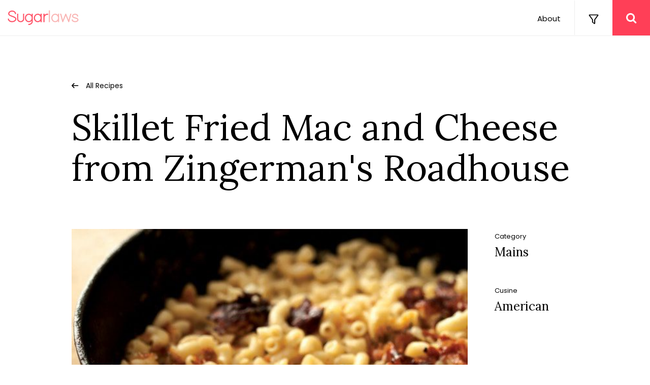

--- FILE ---
content_type: text/html; charset=UTF-8
request_url: https://www.sugarlaws.com/recipe.php?id=19382
body_size: 10987
content:
<!doctype html>
<html lang="en">


                  
   <head>
      <meta charset="utf-8">
      <meta name="viewport" content="width=device-width, initial-scale=1, maximum-scale=1">
      <meta name="format-detection" content="telephone=no">
      <title>Skillet Fried Mac and Cheese from Zingerman&#39s Roadhouse</title>
      <!-- SET: FAVICON -->
      <link rel="shortcut icon" type="image/x-icon" href="images/favicon.ico">
      <link href="https://fonts.googleapis.com/css?family=Poppins:100,100i,200,200i,300,300i,400,400i,500,500i,600,600i,700,700i,800,800i,900,900i&display=swap&subset=devanagari,latin-ext" rel="stylesheet">
      <link href="https://fonts.googleapis.com/css?family=Lora:400,400i,700,700i&display=swap&subset=cyrillic,cyrillic-ext,latin-ext,vietnamese" rel="stylesheet">
      <link rel="stylesheet" href="https://cdnjs.cloudflare.com/ajax/libs/font-awesome/4.7.0/css/font-awesome.min.css">
      <!-- SET: STYLESHEET -->
      <link rel="stylesheet" href="https://maxcdn.bootstrapcdn.com/bootstrap/4.3.1/css/bootstrap.min.css">
      <link rel="stylesheet" type="text/css" href="css/style.css">
      <!-- SET: SCRIPTS -->
      <!--[if lt IE 9]>
      <script type="text/javascript" src="js/html5shiv.min.js"></script>
      <script type="text/javascript" src="js/IE9.js"></script>
      <style></style>
      <![endif]-->

      <!-- Global site tag (gtag.js) - Google Analytics -->
        <script async src="https://www.googletagmanager.com/gtag/js?id=UA-3127491-2"></script>
        <script>
          window.dataLayer = window.dataLayer || [];
          function gtag(){dataLayer.push(arguments);}
          gtag('js', new Date());

          gtag('config', 'UA-3127491-2');
        </script>


          <style>
          .mainimage {
            max-width: 780px;
            max-height: 620px;
            object-fit:cover;
          }
        </style>

        <script type="application/ld+json">
          {
            "@context": "https://schema.org",
            "@type": "Recipe",
            "author": {"@type": "Organization", "name": "Sugarlaws.com"},
            "datePublished": "2021-04-26",
            "description": "This American recipe for Skillet Fried Mac and Cheese from Zingerman&#39s Roadhouse is one of our top picks for Mains recipes.",
            "image": "https://s3.amazonaws.com/sugarlaws.com/RecipeImages/SkilletFriedMacandCheesefromZingerman39sRoadhouse.jpg",
            "recipeIngredient": [
              "1 pound elbow macaroni", "1 teaspoon dry mustard powder", "1/2 cup grated Parmesan cheese, divided", "1/2 teaspoon garlic powder", "1/4 teaspoon cayenne pepper", "2 cups whole milk", "2 tablespoons all-purpose flour", "3 cups grated sharp cheddar cheese, divided", "4 tablespoons butter", "Kosher salt and freshly ground black pepper, to taste"            ],
            "keywords": "Skillet Fried Mac and Cheese from Zingerman&#39s Roadhouse",
            "cookTime": "PT30M",
            "prepTime": "PT15M",
            "recipeCategory": "Mains",
            "recipeCuisine": "American",
            "aggregateRating": {"@type":"AggregateRating",
                "reviewCount":"97",
                "ratingValue":"5.4"},
            "name": "Skillet Fried Mac and Cheese from Zingerman&#39s Roadhouse",
            "video": {"@type": "VideoObject", 
                    "name": "Skillet Fried Mac and Cheese from Zingerman&#39s Roadhouse", 
                    "description": "This American recipe for Skillet Fried Mac and Cheese from Zingerman&#39s Roadhouse is one of our top picks for Mains recipes.",
                    "contentUrl": "https://s3.amazonaws.com/sugarlaws.com/Living+Sweetly+with+Sugarlaws.mp4",
                    "embedUrl": "https://www.youtube.com/watch?v=FsXRIhPzdyc", 
                    "thumbnailUrl": "https://s3.amazonaws.com/sugarlaws.com/RecipeImages/SkilletFriedMacandCheesefromZingerman39sRoadhouse.jpg",
                    "uploadDate": "2013-01-03T08:00:00+08:00",
                    "interactionStatistic": {
                          "@type": "InteractionCounter",
                          "interactionType": { "@type": "http://schema.org/WatchAction" },
                          "userInteractionCount": "97"
                        }
                  },
            "recipeInstructions": "Bring a pot of salted water to a boil over high heat.   Cook the pasta until it is al dente.   Drain the pasta, run it under cold water, and return it to the pot."
          }
          </script>

   </head>
   <body>
      <!-- wrapper starts -->
      <div class="wrapper">

                  <!-- header starts here -->
         <header class="sticky-top">
            <div class="header-in d-flex align-items-center">
               <div class="logo">
                  <a href="https://www.sugarlaws.com/"><img src="images/logo.png" width="140" height="30" alt="logo"></a>
               </div>
               <nav class="ml-auto">
                  <ul class="d-flex align-items-center justify-content-center">
                     <li><a href="about.php">About</a></li>
                     <li class="filter"><a href="/filters.php"><img src="images/Filter.png" width="20" height="20" alt="filter"></a></li>
                     <li class="search"><a href="#"><i class="fa fa-search" aria-hidden="true"></i></a></li>
                  </ul>
               </nav>
            </div>
            <div class="search-popup">
               <div class="search-pop-up-in d-flex align-items-center">
                  <form action="/search.php" method="post">
                     <div class="form-group">
                     <input type="text" name="search" class="form-control" placeholder="Search Sugarlaws…">
                     <input type="submit" value="Submit" style="display: none;" >
                  </div>
               </form>
                  <div class="close-blk d-flex ml-auto">
                     <a href="#" class="d-flex close-search align-items-center justify-content-center"><img src="images/icon-close.png" width="24" height="24" alt="icon-close"></a>
                  </div>
               </div>
            </div>
         </header>
          <!-- header ends here -->
         <div class="main-content">


              <!--golden-beet-blk starts here -->
            <div class="golden-beet-blk">
               <div class="container">
                  <div class="golden-beet-blk-in">

                     <a href="../index.php">All Recipes</a>
                     <h1>Skillet Fried Mac and Cheese from Zingerman&#39s Roadhouse</h1>
                     <div class="Pomegranate d-flex">
                        <div class="Pomegranate-left col-md-10">
                           <figure><img src="https://s3.amazonaws.com/sugarlaws.com/RecipeImages/SkilletFriedMacandCheesefromZingerman39sRoadhouse.jpg" width="784" height="480" class="mainimage" alt="Skillet Fried Mac and Cheese from Zingerman&#39s Roadhouse"></figure>
                        </div>
                        <div class="pomegranate-right col-md-2">
                           <ul>
                              <li>
                                 <small>Category</small>
                                 <h4>Mains</h4>
                              </li>
                              <li>
                                 <small>Cusine</small>
                                 <h4>American</h4>
                              </li>
                           </ul>
                        </div>
                     </div>
                     <div class="direction-blk">
                        <div class="tab-links d-flex">
                           <div class="tabs-links-left active tex-left col-md-6">
                              <h6 id="tab1">What do you need?</h6>
                           </div>
                           <div class="tabs-links-left tabs-links-left1 text-left col-md-6 ml-auto">
                              <h6 id="tab2">How to make?</h6>
                           </div>
                        </div>
                        <div class="tabs-wrap clearfix">
                           <div class="tabs-cnt-left  tab1" style="display: inline-block;">
                              <h4>Ingredients</h4>
                              <p>1 pound elbow macaroni</p><p>4 tablespoons butter</p><p>2 tablespoons all-purpose flour</p><p>2 cups whole milk</p><p>1 teaspoon dry mustard powder</p><p>1/2 teaspoon garlic powder</p><p>1/4 teaspoon cayenne pepper</p><p>3 cups grated sharp cheddar cheese, divided</p><p>1/2 cup grated Parmesan cheese, divided</p><p>Kosher salt and freshly ground black pepper, to taste</p>
                           </div>
                           <div class="tabs-cnt-left tabs-cnt-left1 tab2">
                              <h4>Directions</h4>
                              <p>Bring a pot of salted water to a boil over high heat.   Cook the pasta until it is al dente.   Drain the pasta, run it under cold water, and return it to the pot.</p>
                           </div>
                        </div>
                     </div>
                  </div>
               </div>
            </div>
              <!--golden-beet-blk ends here -->
         </div>
         <!-- footer starts here -->
<footer>
   <div class="footer-in d-sm-flex align-items-center justify-content-center">
      <div class="footer-logo">
         <a href="/"><img src="images/logo.png" width="140" height="30" alt="logo"></a>
      </div>
      <p class="ml-auto">Copyright SugarLaws 2026.  All rights reserved.</p>
   </div>
</footer>
<!-- footer ends here -->
      </div>
      <!-- jQuery library -->
      <script src="https://cdnjs.cloudflare.com/ajax/libs/jquery/2.2.2/jquery.min.js"></script>
      <!-- Popper JS -->
      <script src="https://cdnjs.cloudflare.com/ajax/libs/popper.js/1.14.7/umd/popper.min.js"></script>
      <!-- Latest compiled JavaScript -->
      <script src="https://maxcdn.bootstrapcdn.com/bootstrap/4.3.1/js/bootstrap.min.js"></script>
      <script>
         $(document).ready(function(e){
             $('nav ul li.search a').click(function(e){
                 $('body').toggleClass('open-search');
             })                 
         })
      </script>
      <script>
         $(document).ready(function(e){
             $('.close-search').click(function(e){
                 $('body').removeClass('open-search');
             })    
         })
      </script>
       <script>
	$(document).ready(function(e){
        if ($(window).width() < 767) {
   

        
        $('.tabs-links-left h6').click(function(e){
    		var target = "."+$(this).attr('id'); 
            $(target).fadeIn();
            $(target).siblings().hide();
			
			$(this).parent().addClass('active');
			$(this).parent().siblings().removeClass('active');
            
        })
            }
        else {
  
}
		
		
		

 
    })
</script>
      <!-- wrapper ends -->
   </body>
</html>

--- FILE ---
content_type: text/css
request_url: https://www.sugarlaws.com/css/style.css
body_size: 26582
content:
/*====================================== reset.css is here ========================================*/
*{margin:0; padding:0; box-sizing:border-box; }
table {	border-collapse:collapse; border-spacing:0;}
fieldset,img{border:0;}
address,caption,cite,code,dfn,em,strong,th,var {font-style:normal; font-weight:normal; }
ol,ul { list-style:none;}
caption,th {text-align:left;}
h1,h2,h3,h4,h5,h6 {	font-size:100%;	font-weight:bold;}
q:before,q:after {content:'';}
abbr,acronym { border:0;}
.clear{clear:both; font-size:1px;line-height:1px; display:block; height:0;}
.clearfix:after{content:"";display:block;clear:both;}
.last	{margin:0 !important;}
.pad_last{padding:0 !important;}
.no_bg {background:none !important;}
.no_bor{border:0 none !important; }
header,nav,section,article,aside,footer,hgroup,figure {display: block; }
img{max-width: 100%;height: auto;}
figure{margin: 0;}
/**************************************************************************************/
a {color:#000; text-decoration:none; outline:0 none !important; }
a:hover, a:focus {color:#000;  text-decoration:none; outline:0 none !important;}
h1 {font-size:24px;}
h2 {font-size:22px;}
h3 {font-size:18px;}
h4 {font-size:16px;}
h5 {font-size:14px;}
h6 {font-size:12px;}
h1{font-size:72px;line-height: 80px;font-weight:400;color:#000000;margin: 0;font-family: 'Lora', serif;}
h2{font-size:48px;line-height: 50px;font-weight:400;color:#000000;margin: 0;font-family: 'Lora', serif;}
h3{font-size:40px;line-height:48px;font-weight:400;color:#000000;margin: 0;font-family: 'Lora', serif;}
h4{font-size:24px;line-height:32px;font-weight:400;color:#000000;margin: 0;font-family: 'Lora', serif;}
h5{}
h6{font-size:13px;line-height: 20px;color:#000000;font-weight:400;margin: 0;letter-spacing: 0.5px;}
.btn{font-size:12px;color:#000000;font-weight:400;background: #ffffff;height:27px;line-height: 27px;text-align: center;display: block;color:#000000;width:80px;padding: 0 15px;border-radius: 30px;transition: all 0.3s ease-in-out;
-moz-transition: all 0.3s ease-in-out;
-web-transition: all 0.3s ease-in-out;
-ms-transition: all 0.3s ease-in-out;letter-spacing: 0.4px;}
p{font-size:16px;line-height: 18px;color:#000000;font-weight: 400;margin: 0;}

/*---------------------------------------------------*/
html {}
body {color:#b1b1b1; font-family:'Poppins', sans-serif,Verdana, Tahoma; font-size:12px;}
.flt_lt {float:left; display:inline;}
.flt_rt {float:right; display:inline;}
/* font face */

/* hack */
.flex-row-reverse {-webkit-flex-direction: row-reverse !important; }
.row{display:-webkit-flex;-webkit-flex-wrap:wrap;}
.flex-wrap{-webkit-flex-wrap:wrap !important;}
.d-flex {display: -webkit-flex !important;}
.d-inline-flex{display:-webkit-inline-flex!important}
.input-group-append, .input-group-prepend{display: -webkit-flex;}
.input-group>.custom-file, .input-group>.custom-select, .input-group>.form-control{-webkit-flex: 1 1 auto;}
.input-group{display: -webkit-flex;-webkit-flex-wrap: wrap;-webkit-align-items: stretch;}
.navbar{display: -webkit-flex;-webkit-flex-wrap:wrap;-webkit-align-items: center;-webkit-justify-content: space-between;}
.navbar-collapse{-webkit-flex-basis:100%;-webkit-flex-grow: 1;-webkit-align-items: center;}
.navbar-nav{display: -webkit-flex;-webkit-flex-direction: column;}
/*form classess*/
.form-inline{display: -webkit-flex;-webkit-flex-flow: row wrap;-webkit-align-items: center;}
.form-row {display: -webkit-flex;-webkit-flex-wrap: wrap;}
/*align classess*/
.align-items-start{-webkit-align-items:start!important;}
.align-items-end{-webkit-align-items: flex-end!important;}
.align-items-center{-webkit-align-items: center!important;}
.align-items-baseline{-webkit-align-items: baseline!important;}
.align-items-stretch{-webkit-align-items: stretch!important;}
/*Justify Classess*/
.justify-content-start{-webkit-justify-content:flex-start!important;}
.justify-content-end{-webkit-justify-content:flex-end!important;}
.justify-content-center{-webkit-justify-content: center!important;}
.justify-content-between{-webkit-justify-content: space-between!important;}
.justify-content-around{-webkit-justify-content: space-around!important;}
/*align self classes*/
.align-self-start {-webkit-align-self: flex-start!important;}
.align-self-end {-webkit-align-self: flex-end!important;}
.align-self-center {-webkit-align-self: center!important;}
.align-self-baseline {align-self: baseline!important;}
.align-self-stretch {align-self: stretch!important;}
.col-1 {-webkit-flex: 0 0 8.33333%; }
.col-2 {-webkit-flex: 0 0 16.66667%; }
.col-3 {-webkit-flex: 0 0 25%; }
.col-4 {-webkit-flex: 0 0 33.33333%; }
.col-5 {-webkit-flex: 0 0 41.66667%; }
.col-6 {-webkit-flex: 0 0 50%; }
.col-7 {-webkit-flex: 0 0 58.33333%; }
.col-8 {-webkit-flex: 0 0 66.66667%; }
.col-9 {-webkit-flex: 0 0 75%; }
.col-10 {-webkit-flex: 0 0 83.33333%; }
.col-11 {-webkit-flex: 0 0 91.66667%; }
.col-12 {-webkit-flex: 0 0 100%; }
@media (min-width: 576px) {
	.d-sm-flex {    display: -webkit-flex!important;}
    .d-sm-inline-flex{display:-webkit-inline-flex!important}
	.navbar-expand-sm{-webkit-flex-flow: row nowrap;-webkit-justify-content: flex-start;}
	.navbar-expand-sm .navbar-collapse{display: -webkit-flex!important;-webkit-flex-basis: auto;}
	.navbar-expand-sm .navbar-nav{-webkit-flex-direction: row;}
  .col-sm-1 {-webkit-flex: 0 0 8.33333%; }
  .col-sm-2 {-webkit-flex: 0 0 16.66667%; }
  .col-sm-3 {-webkit-flex: 0 0 25%; }
  .col-sm-4 {-webkit-flex: 0 0 33.33333%; }
  .col-sm-5 {-webkit-flex: 0 0 41.66667%; }
  .col-sm-6 {-webkit-flex: 0 0 50%; }
  .col-sm-7 {-webkit-flex: 0 0 58.33333%; }
  .col-sm-8 {-webkit-flex: 0 0 66.66667%; }
  .col-sm-9 {-webkit-flex: 0 0 75%; }
  .col-sm-10 {-webkit-flex: 0 0 83.33333%; }
  .col-sm-11 {-webkit-flex: 0 0 91.66667%; }
  .col-sm-12 {-webkit-flex: 0 0 100%; }
    /*align classess*/
.align-items-sm-start{-webkit-align-items:start!important;}
.align-items-sm-end{-webkit-align-items: flex-end!important;}
.align-items-sm-center{-webkit-align-items: center!important;}
.align-items-sm-baseline{-webkit-align-items: baseline!important;}
.align-items-sm-stretch{-webkit-align-items: stretch!important;}
/*Justify Classess*/
.justify-content-sm-start{-webkit-justify-content:flex-start!important;}
.justify-content-sm-end{-webkit-justify-content:flex-end!important;}
.justify-content-sm-center{-webkit-justify-content: center!important;}
.justify-content-sm-between{-webkit-justify-content: space-between!important;}
.justify-content-sm-around{-webkit-justify-content: space-around!important;}
    /*align self classes*/
.align-self-sm-start {-webkit-align-self: flex-start!important;}
.align-self-sm-end {-webkit-align-self: flex-end!important;}
.align-self-sm-center {-webkit-align-self: center!important;}
.align-self-sm-baseline {-webkit-align-self: baseline!important;}
.align-self-sm-stretch {-webkit-align-self: stretch!important;}   }
@media (min-width: 768px) {
	.d-md-flex {display: -webkit-flex!important;}
    .d-md-inline-flex{display:-webkit-inline-flex!important}
	.navbar-expand-md{-webkit-flex-flow: row nowrap;-webkit-justify-content: flex-start;}
	.navbar-expand-md .navbar-collapse{display: -webkit-flex!important;-webkit-flex-basis: auto;}
	.navbar-expand-md .navbar-nav{-webkit-flex-direction: row;}
  .col-md-1 {-webkit-flex: 0 0 8.33333%; }
  .col-md-2 {-webkit-flex: 0 0 16.66667%; }
  .col-md-3 {-webkit-flex: 0 0 25%;}
  .col-md-4 {-webkit-flex: 0 0 33.33333%;}
  .col-md-5 {-webkit-flex: 0 0 41.66667%; }
  .col-md-6 {-webkit-flex: 0 0 50%; }
  .col-md-7 {-webkit-flex: 0 0 58.33333%; }
  .col-md-8 {-webkit-flex: 0 0 66.66667%; }
  .col-md-9 {-webkit-flex: 0 0 75%; }
  .col-md-10 {-webkit-flex: 0 0 83.33333%; }
  .col-md-11 {-webkit-flex: 0 0 91.66667%; }
  .col-md-12 {-webkit-flex: 0 0 100%; }
    /*align classess*/
.align-items-md-start{-webkit-align-items:start!important;}
.align-items-md-end{-webkit-align-items: flex-end!important;}
.align-items-md-center{-webkit-align-items: center!important;}
.align-items-md-baseline{-webkit-align-items: baseline!important;}
.align-items-md-stretch{-webkit-align-items: stretch!important;}
/*Justify Classess*/
.justify-content-md-start{-webkit-justify-content:flex-start!important;}
.justify-content-md-end{-webkit-justify-content:flex-end!important;}
.justify-content-md-center{-webkit-justify-content: center!important;}
.justify-content-md-between{-webkit-justify-content: space-between!important;}
.justify-content-md-around{-webkit-justify-content: space-around!important;}
    /*align self classes*/
.align-self-sm-start {-webkit-align-self: flex-start!important;}
.align-self-sm-end {-webkit-align-self: flex-end!important;}
.align-self-sm-center {-webkit-align-self: center!important;}
.align-self-sm-baseline {-webkit-align-self: baseline!important;}
.align-self-sm-stretch {-webkit-align-self: stretch!important;}
 }
@media (min-width: 992px) {
	.d-lg-flex {    display: -webkit-flex!important;}
    .d-lg-inline-flex{display:-webkit-inline-flex!important}
	.navbar-expand-lg{-webkit-flex-flow: row nowrap;-webkit-justify-content: flex-start;}
	.navbar-expand-lg .navbar-collapse{display: -webkit-flex!important;-webkit-flex-basis: auto;}
	.navbar-expand-lg .navbar-nav{-webkit-flex-direction: row;}
  .col-lg-1 {-webkit-flex: 0 0 8.33333%; }
  .col-lg-2 {-webkit-flex: 0 0 16.66667%; }
  .col-lg-3 {-webkit-flex: 0 0 25%; }
  .col-lg-4 {-webkit-flex: 0 0 33.33333%; }
  .col-lg-5 {-webkit-flex: 0 0 41.66667%; }
  .col-lg-6 {-webkit-flex: 0 0 50%; }
  .col-lg-7 {-webkit-flex: 0 0 58.33333%; }
  .col-lg-8 {-webkit-flex: 0 0 66.66667%; }
  .col-lg-9 {-webkit-flex: 0 0 75%; }
  .col-lg-10 {-webkit-flex: 0 0 83.33333%;}
  .col-lg-11 {-webkit-flex: 0 0 91.66667%; }
  .col-lg-12 {-webkit-flex: 0 0 100%; } 
    /*align classess*/
.align-items-lg-start{-webkit-align-items:start!important;}
.align-items-lg-end{-webkit-align-items: flex-end!important;}
.align-items-lg-center{-webkit-align-items: center!important;}
.align-items-lg-baseline{-webkit-align-items: baseline!important;}
.align-items-lg-stretch{-webkit-align-items: stretch!important;}
/*Justify Classess*/
.justify-content-lg-start{-webkit-justify-content:flex-start!important;}
.justify-content-lg-end{-webkit-justify-content:flex-end!important;}
.justify-content-lg-center{-webkit-justify-content: center!important;}
.justify-content-lg-between{-webkit-justify-content: space-between!important;}
.justify-content-lg-around{-webkit-justify-content: space-around!important;}
    /*align self classes*/
.align-self-lg-start {-webkit-align-self: flex-start!important;}
.align-self-lg-end {-webkit-align-self: flex-end!important;}
.align-self-lg-center {-webkit-align-self: center!important;}
.align-self-lg-baseline {-webkit-align-self: baseline!important;}
.align-self-lg-stretch {-webkit-align-self: stretch!important;}
}
@media (min-width: 1200px) {
	.d-xl-flex {    display: -webkit-flex!important;}
	navbar-expand-xl{-webkit-flex-flow: row nowrap;-webkit-justify-content: flex-start;}
	.navbar-expand-xl .navbar-collapse{display: -webkit-flex!important;-webkit-flex-basis: auto;}
	.navbar-expand-xl .navbar-nav{-webkit-flex-direction: row;}
  .col-xl-1 {-webkit-flex: 0 0 8.33333%;}
  .col-xl-2 {-webkit-flex: 0 0 16.66667%;}
  .col-xl-3 {-webkit-flex: 0 0 25%;}
  .col-xl-4 {-webkit-flex: 0 0 33.33333%;}
  .col-xl-5 {-webkit-flex: 0 0 41.66667%;}
  .col-xl-6 {-webkit-flex: 0 0 50%;}
  .col-xl-7 {-webkit-flex: 0 0 58.33333%;}
  .col-xl-8 {-webkit-flex: 0 0 66.66667%;}
  .col-xl-9 {-webkit-flex: 0 0 75%;}
  .col-xl-10 {-webkit-flex: 0 0 83.33333%;}
  .col-xl-11 {-webkit-flex: 0 0 91.66667%;}
  .col-xl-12 {-webkit-flex: 0 0 100%;} 
 /*align classess*/
.align-items-xl-start{-webkit-align-items:start!important;}
.align-items-xl-end{-webkit-align-items: flex-end!important;}
.align-items-xl-center{-webkit-align-items: center!important;}
.align-items-xl-baseline{-webkit-align-items: baseline!important;}
.align-items-xl-stretch{-webkit-align-items: stretch!important;}
/*Justify Classess*/
.justify-content-xl-start{-webkit-justify-content:flex-start!important;}
.justify-content-xl-end{-webkit-justify-content:flex-end!important;}
.justify-content-xl-center{-webkit-justify-content: center!important;}
.justify-content-xl-between{-webkit-justify-content: space-between!important;}
.justify-content-xl-around{-webkit-justify-content: space-around!important;}
/*align self classes*/
.align-self-xl-start {-webkit-align-self: flex-start!important;}
.align-self-xl-end {-webkit-align-self: flex-end!important;}
.align-self-xl-center {-webkit-align-self: center!important;}
.align-self-xl-baseline {-webkit-align-self: baseline!important;}
.align-self-xl-stretch {-webkit-align-self: stretch!important;}
}

/*-----------LayOut Start here-----------------------*/
.wrapper									{max-width:100%; margin:0 auto;
position: relative;
top: 0;
right: 0;
transition: all 0.3s ease-in-out;
-moz-transition: all 0.3s ease-in-out;
-web-transition: all 0.3s ease-in-out;
-ms-transition: all 0.3s ease-in-out;
    padding:0px 0  0 0;
}
.container									{max-width:1050px; margin:0 auto;padding: 0;}
header{border-bottom:1px solid #eeeeee;position: relative;background: #ffffff;}
.header-in{max-width:100%;padding: 0 0 0 0px;margin: 0  auto;}
.logo{padding: 0px 0 0 20px;}
.logo a{display: inline-block;}
nav{}
nav ul{margin: 0;}
nav ul li{}
nav ul li.filter a{border-left:1px solid #eeeeee;}
nav ul li a{display: inline-block;font-size: 15px;line-height: 24px;color:#000000;font-weight: 400;padding: 24px 27px 20px 27px;}
nav ul li a i.fa{color:#ffffff;font-size: 22px;font-weight:400;line-height: 22px;}
nav ul li.search a{background: #ff3f57;}
.receipe-blk{}
.receipe-in{padding: 50px 0 50px 0;overflow: hidden;}
.receipe-in h2{padding: 0 0 65px 0;}
.receipe-in ul{margin: 0 -15px;}
.receipe-in ul li{padding: 0 15px 32px 15px;float: left;}
.receipe-cnt-inner{}
.receipe-cnt-inner figure{position: relative;margin: 0  0 16px 0;}
.receipe-cnt-inner figure img{width:100%;}
.food-category{position: absolute;right: 15px;top: 14px;}
.food-category ul{margin: 0;}
.food-category ul li{padding: 0 0 0 8px;}
.receipe-cnt-inner p{line-height: 24px;}
.food-category ul li a{}
.food-category ul li.launch a{width: 62px;}
.grid { margin: 0 -15px;}
.grid:after {content: ''; display: block;clear: both;}
/* ---- .grid-item ---- */
.grid-item {float: left;width: 33%;
padding: 0 15px 32px 15px;}
.grid-item img{height:480px;object-fit: cover;border-radius: 10px;}
.grid-item.grid-item-1-height img{height:330px;}
.grid-item.grid-item2 { width: 66%;}
.all-receipe-blk{}
.receipe-item{}
.all-receipe-blk{}
.all-receipe-blk figure{margin:0  0 13px 0;}
.all-receipe-blk figure img{width:100%;}
.receipe{display:block;vertical-align: top;margin:0 -15px;font-size:0px;}
.receipe-item{display: inline-block;vertical-align: top;padding: 0 15px 30px 15px;width:25%;}
.receipe-item img{height:320px;object-fit: cover;border-radius: 5px;}
.receipe-item p{font-size:14px;}
.receipe-item1 img {height:240px;object-fit: cover;}
.perspiciatis{background: #f8f8f8;}
.perspiciatis-in{padding: 125px 0 200px 0;max-width: 1200px;margin: 0 auto;}
.perspiciatis-in h2{padding: 0 0  70px 77px;line-height: 54px;}
.perspiciatis-inner{}
.perspiciatis-left{padding:0;}
.perspiciatis-right p{padding: 0 0  27px 0;font-size:16px;line-height: 28px;}
.perspiciatis-right{padding: 42px 107px 0 25px;}
footer{border-top:1px solid #eeeeee;}
.footer-in{padding: 41px 20px 40px 20px;max-width:100%;margin: 0 auto;}
.footer-in p{font-size:13px;line-height: 20px;letter-spacing: 0.5px;}
/* single receipe page starts here */
.filter-check{}
.filter-check ul{margin: 0;}
.golden-beet-blk-in{padding: 99px 0 120px 0;max-width: 998px;margin: 0 auto;}
.golden-beet-blk-in h1{padding: 0  0 81px 0;}
.golden-beet-blk-in a{display: inline-block;font-size: 14px;line-height: 16px;color:#000000;font-weight:400;position: relative;padding: 0 0 0 28px;margin: 0 0 34px 0;}
.golden-beet-blk-in a:before{content:'';position: absolute;left:0;top:50%;transform: translateY(-50%);-webkit-transform: translateY(-50%);-o-transform: translateY(-50%);-moz-transform: translateY(-50%);background: url(../images/icon-arrow-back.png) no-repeat;width:14px;height: 10px;}
.Pomegranate-left{padding: 0 12px  0 0;flex: 0 0 80%;max-width: 80%;}
.Pomegranate-left figure img{width:100%;}
.pomegranate-right{padding: 0 0 0 35px;flex: 0  0 20%;max-width: 20%;}
.pomegranate-right small{display: inline-block;font-size:13px;line-height: 30px;font-weight:400;color:#000000;}
.pomegranate-right ul{margin: 0;}
.pomegranate-right ul li{padding: 0 0 45px 0;}
.Pomegranate{padding: 0 0 121px 0;}
.direction-blk{}
.tab-links{margin: 0 -20px;padding: 0 0 24px 0;}
.tabs-links-left{padding: 0 20px;}
.tabs-links-left h6{padding: 0 0 7px 0;border-bottom: 1px solid #000000;}
.tabs-links-left1{}
.tabs-wrap{display: block;margin: 0 -15px;}
.tabs-cnt-left{display: inline-block;float: left;width:50%;vertical-align: top;padding: 0 15px;}
.tabs-cnt-left h4{padding: 0 0 31px 0;}
.tabs-cnt-left p{font-size:16px;line-height:28px;padding: 0 0 8px 0;}
.tabs-cnt-left p span{display: inline-block;font-weight: 600;}
.tabs-cnt-left1 p{padding: 0 0  28px 0;}
/* single receipe page ends here */
/* check box page starts here */
.filter-check{padding: 0 0 0 39px;}
.filter-check ul{margin: 0;}
.filter-check ul li{padding: 0 6px 0 0px;}
.filter-check ul li a.btn{background: #f8f8f8;width:120px;letter-spacing: 0.5px;position: relative;padding: 0 35px 0 15px;}
.filter-check ul li:nth-child(2) a.btn{width:98px;}
.filter-check ul li a.btn:after{content:'';position: absolute;right: 9px;top:50%;transform: translateY(-50%);-webkit-transform: translateY(-50%);-o-transform: translateY(-50%);-moz-transform: translateY(-50%);background: url(../images/Close.png) no-repeat;width:15px;height: 10px;background-size: contain;}
.check-boxes-main{background:#f8f8f8;}
.check-boxes-in{padding: 66px 0 66px 0;max-width: 1200px;margin: 0 auto;}
.meal-blk{padding: 0 0 58px 0;border-bottom:1px solid #000000;margin: 0 0 65px 0;}
.meal-left{padding: 0;}
.meal-right{padding: 5px 0 0 10px;}
.meal-right ul{margin: 0 -15px;}
.meal-right ul li{padding: 0 15px 6px 15px;}
.meal-right ul li p{}
.meal-right ul li p input{display: none;}
.meal-right ul li p span{display: inline-block;font-size:13px;line-height:16px;letter-spacing: 0.5px;color:#000000;font-weight: 400;cursor: pointer;padding: 0 0 0 30px;background: url(../images/uncheck.png) no-repeat left center;}
.meal-right ul li p label input:checked + span{background: url(../images/check.png) no-repeat left center;}
.apply-filter{padding: 32px 0 0 0;}
.filter-right a{width: 202px;display: block;text-align: center;padding: 0 15px;border:1px solid #000000;font-size:14px;line-height: 52px;height: 56px;font-weight:500;letter-spacing: 0.5px;}
/* popup */
.search-popup{display: none;position: absolute;left:0;top:0px;width:100%;height:100%;background: #ffffff;z-index: 999;}
.search-pop-up-in{padding: 0 0 0 117px;}
.search-pop-up-in .form-control{font-size:16px;color:#000000;font-weight:400;line-height: 32px;height: 32px;border:0px;padding: 0 10px 0 35px;letter-spacing: 0.6px;}
.form-group{margin: 0;position: relative;}
.form-group:after{content:'';position: absolute;left:0;top:50%;background: url(../images/icon-search.png) no-repeat;width:19px;height:20px;transform: translateY(-50%);-o-transform: translateY(-50%);-moz-transform: translateY(-50%);}
.close-blk{}
.close-blk a{padding: 24px 27px 23px 24px;background:#ff3f57;}
.open-search .search-popup{display: block;}
.filter-left{}
.filter-left a{font-size:14px;line-height: 20px;color:#000000;opacity: 0.5;letter-spacing: 0.5px;font-weight:400;}
.footer-logo{padding: 0 0 0 0px;}

/* responsive starts here */
@media only screen and (max-width:1340px){
    .footer-in{padding: 40px 15px;}
    .perspiciatis-in{padding: 100px 15px 100px 15px;}
    .perspiciatis-right{padding:0px 0px 0 25px;}
    .perspiciatis-in h2 {padding: 0 0 70px 0;}
    .logo{padding: 0px 0 0 15px;}
    .Pomegranate-left{padding: 0;}
    .golden-beet-blk-in{padding: 90px 0;}
    .check-boxes-in{padding: 66px 15px;}
    
}
@media only screen and (max-width:1140px){
    .container{padding: 0 15px;}
    /* single receipe page */
    .tab-links{margin: 0 -10px;}
    .tabs-links-left{padding: 0 10px;}
    .tabs-wrap{margin: 0 -10px;}
    .tabs-cnt-left{padding:0 10px;}  
}
@media only screen and (max-width:1024px){
    .receipe-in{padding:80px 0;}
    .perspiciatis-in{padding:80px 15px;}
    .pomegranate-right {padding: 0 0 0 15px;}
    .Pomegranate{padding: 0 0 60px 0;}
    .meal-blk{padding:0 0 40px 0;margin: 0 0 40px 0;}
}
@media only screen and (max-width:991px){
    .perspiciatis-in h2 br{display: none;}
    .receipe-in{padding: 60px 0;}
    .receipe-in h2{padding: 0 0 40px 0;}
    .grid{margin: 0 -10px;}
    .grid-item{padding:0 10px 32px 10px}
    .receipe{margin: 0 -10px;}
    .receipe-item{padding: 0 10px 30px 10px;}
    .receipe-item p br{display: none;}
    h2{font-size:40px;line-height:44px;}
    .perspiciatis-in h2 {line-height: 44px;}
    /* single receipe page starts here */
    .tab-links{margin: 0;}
    .tabs-wrap{margin: 0;}
    h4{font-size:18px;line-height:26px;}
    .tabs-cnt-left p{font-size:15px;}
    .golden-beet-blk-in{padding: 60px 0;}
    h1{font-size:60px;}
    .golden-beet-blk-in h1{padding: 0 0 40px 0;}
    .tabs-cnt-left1 p {padding: 0 0 20px 0;}
    .filter-check{padding:0 0 0 15px;}
    .filter-check ul li a.btn {width:94px;}
    .filter-check ul li a:after {right:0px;}
    
}
@media only screen and (max-width:767px){
    .grid-item{width:50%;}
    .grid-item.grid-item2{width:50%;}
    .receipe-item{width:50%;}
    .search-pop-up-in{padding: 0 0 0 15px;}
    .perspiciatis-left{padding: 0 0 20px 0;}
    .perspiciatis-right{padding: 0;}
    .perspiciatis-in{padding:40px 15px;}
    .perspiciatis-in h2{padding: 0 0 40px 0;}
    .receipe-in{padding: 40px 0;}
    h2{font-size:36px;line-height:40px;}
    .perspiciatis-in h2 {line-height: 40px;}
    h1{font-size:45px;line-height:50px;}
    .Pomegranate-left{flex:0 0 70%;max-width: 70%;}
    .pomegranate-right{flex:0 0 30%;max-width: 30%;}
    .tabs-links-left h6{cursor: pointer;opacity: 0.5;border:0px;position: relative;padding: 0 10px 15px 0;}
    .tab-links{border-bottom: 1px solid #000000;padding: 0;}
    .tabs-wrap{padding: 15px 0 0 0;}
    .tabs-cnt-left{width:100%;display: block;float: none;padding: 0;}
    .tabs-links-left.active h6{opacity: 1;}
    .tabs-links-left.active h6:after{content:'';position: absolute;width:100%;left:0px;right:auto;height:2px;background: #000000;z-index: 9999;bottom:0px;}
    .tabs-links-left{padding: 0;}
    .golden-beet-blk-in{padding: 40px 0;}
    .apply-filter{padding:20px 0 0 0;}
    .meal-right ul{margin: 0;}
    nav ul li a{padding: 15px 15px 15px 15px;}
    .close-blk a{padding:15px 15px 15px 15px;}
    nav ul li a i.fa {font-size:15px;}
    .meal-right{padding: 0;}
    .meal-left{padding: 0 0 20px 0;}
    .meal-right ul li{padding: 0 0 10px 0;}
    .meal-blk{padding: 120px 0 20px 0;margin: 0 0 20px 0;}
    .meal-blk1{padding: 0 0 0 20px;}
    .check-boxes-in{padding: 40px 15px;}
    header{padding: 0  0 0px 0;}
    .meal-blk-main{padding: 0 0 0px 0;position: fixed;width:100%;height:calc(100% - 113px);left:0px;overflow: auto;top:0;right:0;padding: 0 15px;background: #f8f8f8;}
    .apply-filter{position: fixed;bottom:20px;left:0;right:0;padding:0 15px;}
    .tabs-cnt-left h4{padding: 0 0 20px 0;}
}
@media only screen and (max-width:575px){
      .tabs-cnt-left h4{padding: 0 0 10px 0;}
    .footer-in{text-align: center;}
    .footer-logo{padding: 0 0 20px 0;}
    h2{font-size: 26px;line-height:28px;}
    .perspiciatis-in h2 {line-height: 36px;}
    .Pomegranate-left {flex:0 0 60%;max-width:60%;}
    .Pomegranate-right {flex:0 0 40%;max-width:40%;}
    h1{font-size: 30px;}
    .golden-beet-blk-in h1{padding: 0 0 20px 0;}
    .Pomegranate{padding: 0 0 20px 0;}
    .golden-beet-blk-in a{margin: 0 0 20px 0;}
    .pomegranate-right ul li{padding: 0 0 20px 0;}
    .filter-check ul li a.btn{width:80px;font-size:11px;padding:0 15px;}
    .filter-check ul li a.btn:after{width:5px;height:6px;right:3px;top:53%;}
    .filter-check ul li:nth-child(2) a.btn {width:60px;}
    .filter-check a img{width:20px;}
    .logo a img{width:80px;}
    h3{font-size:20px;line-height: 24px;}
    .filter-right a {width:150px;}
    .check-boxes-in{padding: 30px 15px;}
    .filter-check ul{display: block !important;text-align: center;}
    .filter-check ul li{padding: 0  10px 10px 0;display:inline-block;}
    .header-in{border-bottom:1px solid #eeeeee;}
    .filter-check{padding: 15px 0;} 
}
@media only screen and (max-width:479px){
    nav ul li a{padding: 10px 10px 10px 10px;font-size:12px;}
      .close-blk a{padding:10px 10px 10px 10px;}
    nav ul li a i.fa {font-size:12px;}
    .logo a img{width:90px;}
    .grid-item{width:100%;float: none;display: block;}
    .grid-item.grid-item2{width:100%;}
    .receipe-item{width:100%;}
    .grid-item{padding: 0  0 10px 0;}
    .grid{margin: 0;}
    .receipe{margin: 0;}
    .receipe-item{padding: 0 0 10px 0;}
    .tabs-cnt-left{display: none;}
    h4{font-size:14px;}
    h6{font-size:12px;}
    .tabs-cnt-left p {font-size:13px;}
    .logo{padding: 0 0 0 15px;} 
}

::-webkit-input-placeholder { /* Chrome/Opera/Safari */
  color:#000000;
}
::-moz-placeholder { /* Firefox 19+ */
  color:#000000;
}
:-ms-input-placeholder { /* IE 10+ */
  color:#000000;
}
:-moz-placeholder { /* Firefox 18- */
  color:#000000;
}

/* -------Don't Remove this---------------*/
input[type="text"], input[type="password"], input[type="datetime"], input[type="datetime-local"], input[type="date"], input[type="month"], input[type="time"], input[type="week"], input[type="number"], input[type="email"], input[type="url"], input[type="search"], input[type="tel"], input[type="color"], textarea, button{
    -webkit-appearance: none; /*Safari/Chrome*/
    -moz-appearance: none; /*Firefox*/
    -ms-appearance: none; /*IE*/
    -o-appearance: none; /*Opera*/
    appearance: none;
    -webkit-border-radius: 0; 
}